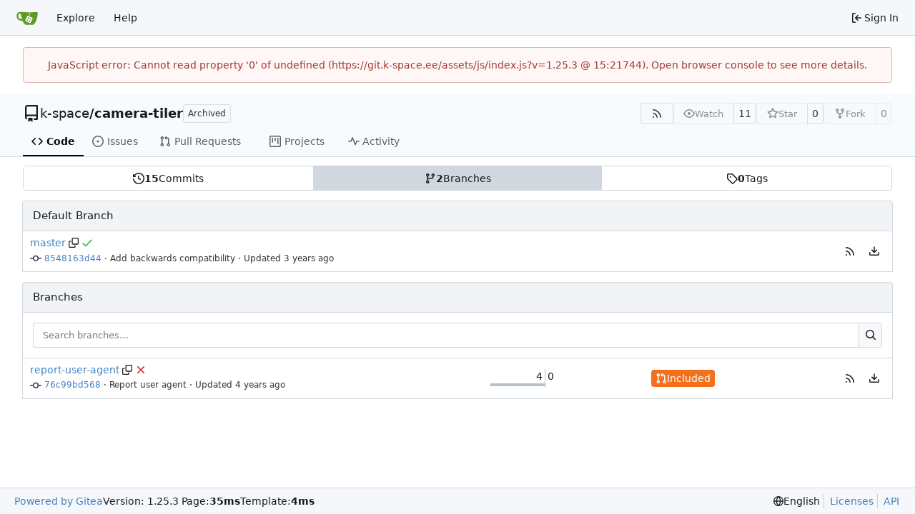

--- FILE ---
content_type: text/html; charset=utf-8
request_url: https://git.k-space.ee/k-space/camera-tiler/branches
body_size: 39482
content:
<!DOCTYPE html>
<html lang="en-US" data-theme="gitea-auto">
<head>
	<meta name="viewport" content="width=device-width, initial-scale=1">
	<title>Branches - camera-tiler - Gitea: Git with a cup of tea</title>
	<link rel="manifest" href="[data-uri]">
	<meta name="author" content="k-space">
	<meta name="description" content="camera-tiler">
	<meta name="keywords" content="go,git,self-hosted,gitea">
	<meta name="referrer" content="no-referrer">


	<link rel="alternate" type="application/atom+xml" title="" href="/k-space/camera-tiler.atom">
	<link rel="alternate" type="application/rss+xml" title="" href="/k-space/camera-tiler.rss">

	<link rel="icon" href="/assets/img/favicon.svg" type="image/svg+xml">
	<link rel="alternate icon" href="/assets/img/favicon.png" type="image/png">
	
	
		<meta property="og:title" content="camera-tiler">
		<meta property="og:url" content="https://git.k-space.ee/k-space/camera-tiler">
		
	
	<meta property="og:type" content="object">
	
		<meta property="og:image" content="https://git.k-space.ee/avatars/5c5780528b537c5612b5a3feea7ac84b">
	

<meta property="og:site_name" content="Gitea: Git with a cup of tea">

	<link rel="stylesheet" href="/assets/css/index.css?v=1.25.3">
<link rel="stylesheet" href="/assets/css/theme-gitea-auto.css?v=1.25.3">

	
<script>
	
	window.addEventListener('error', function(e) {window._globalHandlerErrors=window._globalHandlerErrors||[]; window._globalHandlerErrors.push(e);});
	window.addEventListener('unhandledrejection', function(e) {window._globalHandlerErrors=window._globalHandlerErrors||[]; window._globalHandlerErrors.push(e);});
	window.config = {
		appUrl: 'https:\/\/git.k-space.ee\/',
		appSubUrl: '',
		assetVersionEncoded: encodeURIComponent('1.25.3'), 
		assetUrlPrefix: '\/assets',
		runModeIsProd:  true ,
		customEmojis: {"codeberg":":codeberg:","git":":git:","gitea":":gitea:","github":":github:","gitlab":":gitlab:","gogs":":gogs:"},
		csrfToken: 'YPYRMbidVFLmepdMLZ-0NKpX1dw6MTc2ODk4NTQ2MjMxMTE3MTE3Mw',
		pageData: {},
		notificationSettings: {"EventSourceUpdateTime":10000,"MaxTimeout":60000,"MinTimeout":10000,"TimeoutStep":10000}, 
		enableTimeTracking:  true ,
		
		mermaidMaxSourceCharacters:  50000 ,
		
		i18n: {
			copy_success: "Copied!",
			copy_error: "Copy failed",
			error_occurred: "An error occurred",
			remove_label_str: "Remove item \"%s\"",
			modal_confirm: "Confirm",
			modal_cancel: "Cancel",
			more_items: "More items",
		},
	};
	
	window.config.pageData = window.config.pageData || {};
</script>
<script src="/assets/js/index.js?v=1.25.3" onerror="alert('Failed to load asset files from ' + this.src + '. Please make sure the asset files can be accessed.')"></script>

	
</head>
<body hx-headers='{"x-csrf-token": "YPYRMbidVFLmepdMLZ-0NKpX1dw6MTc2ODk4NTQ2MjMxMTE3MTE3Mw"}' hx-swap="outerHTML" hx-ext="morph" hx-push-url="false">
	

	<div class="full height">
		<noscript>This website requires JavaScript.</noscript>

		

		
			<nav id="navbar" aria-label="Navigation Bar">
	<div class="navbar-left">
		
		<a class="item" id="navbar-logo" href="/" aria-label="Home">
			<img width="30" height="30" src="/assets/img/logo.svg" alt="Logo" aria-hidden="true">
		</a>

		
		<div class="ui secondary menu navbar-mobile-right only-mobile">
			

			<button class="item ui icon mini button tw-m-0" id="navbar-expand-toggle" aria-label="Navigation Menu"><svg viewBox="0 0 16 16" class="svg octicon-three-bars" aria-hidden="true" width="16" height="16"><path d="M1 2.75A.75.75 0 0 1 1.75 2h12.5a.75.75 0 0 1 0 1.5H1.75A.75.75 0 0 1 1 2.75m0 5A.75.75 0 0 1 1.75 7h12.5a.75.75 0 0 1 0 1.5H1.75A.75.75 0 0 1 1 7.75M1.75 12h12.5a.75.75 0 0 1 0 1.5H1.75a.75.75 0 0 1 0-1.5"/></svg></button>
		</div>

		
		
			<a class="item" href="/explore/repos">Explore</a>
		

		

		
			<a class="item" target="_blank" rel="noopener noreferrer" href="https://docs.gitea.com">Help</a>
		
	</div>

	
	<div class="navbar-right">
		
			
			<a class="item" rel="nofollow" href="/user/login?redirect_to=%2fk-space%2fcamera-tiler%2fbranches">
				<svg viewBox="0 0 16 16" class="svg octicon-sign-in" aria-hidden="true" width="16" height="16"><path d="M2 2.75C2 1.784 2.784 1 3.75 1h2.5a.75.75 0 0 1 0 1.5h-2.5a.25.25 0 0 0-.25.25v10.5c0 .138.112.25.25.25h2.5a.75.75 0 0 1 0 1.5h-2.5A1.75 1.75 0 0 1 2 13.25Zm6.56 4.5h5.69a.75.75 0 0 1 0 1.5H8.56l1.97 1.97a.749.749 0 0 1-.326 1.275.75.75 0 0 1-.734-.215L6.22 8.53a.75.75 0 0 1 0-1.06l3.25-3.25a.749.749 0 0 1 1.275.326.75.75 0 0 1-.215.734Z"/></svg>
				<span class="tw-ml-1">Sign In</span>
			</a>
		
	</div>

	
	
</nav>

		



<div role="main" aria-label="Branches" class="page-content ui repository branches">
	<div class="secondary-nav">

	<div class="ui container">
		<div class="repo-header">
			<div class="flex-item tw-items-center">
				<div class="flex-item-leading">
					

	<svg viewBox="0 0 16 16" class="svg octicon-repo" aria-hidden="true" width="24" height="24"><path d="M2 2.5A2.5 2.5 0 0 1 4.5 0h8.75a.75.75 0 0 1 .75.75v12.5a.75.75 0 0 1-.75.75h-2.5a.75.75 0 0 1 0-1.5h1.75v-2h-8a1 1 0 0 0-.714 1.7.75.75 0 1 1-1.072 1.05A2.5 2.5 0 0 1 2 11.5Zm10.5-1h-8a1 1 0 0 0-1 1v6.708A2.5 2.5 0 0 1 4.5 9h8ZM5 12.25a.25.25 0 0 1 .25-.25h3.5a.25.25 0 0 1 .25.25v3.25a.25.25 0 0 1-.4.2l-1.45-1.087a.25.25 0 0 0-.3 0L5.4 15.7a.25.25 0 0 1-.4-.2Z"/></svg>


				</div>
				<div class="flex-item-main">
					<div class="flex-item-title tw-text-18">
						<a class="muted tw-font-normal" href="/k-space">k-space</a>/<a class="muted" href="/k-space/camera-tiler">camera-tiler</a>
					</div>
				</div>
				<div class="flex-item-trailing">
					
						<span class="ui basic label not-mobile">Archived</span>
						<div class="repo-icon only-mobile" data-tooltip-content="Archived"><svg viewBox="0 0 16 16" class="svg octicon-archive" aria-hidden="true" width="18" height="18"><path d="M0 2.75C0 1.784.784 1 1.75 1h12.5c.966 0 1.75.784 1.75 1.75v1.5A1.75 1.75 0 0 1 14.25 6H1.75A1.75 1.75 0 0 1 0 4.25ZM1.75 7a.75.75 0 0 1 .75.75v5.5c0 .138.112.25.25.25h10.5a.25.25 0 0 0 .25-.25v-5.5a.75.75 0 0 1 1.5 0v5.5A1.75 1.75 0 0 1 13.25 15H2.75A1.75 1.75 0 0 1 1 13.25v-5.5A.75.75 0 0 1 1.75 7m0-4.5a.25.25 0 0 0-.25.25v1.5c0 .138.112.25.25.25h12.5a.25.25 0 0 0 .25-.25v-1.5a.25.25 0 0 0-.25-.25ZM6.25 8h3.5a.75.75 0 0 1 0 1.5h-3.5a.75.75 0 0 1 0-1.5"/></svg></div>
					
					
						
					
					
					
					
				</div>
			</div>
			
				<div class="flex-text-block tw-flex-wrap">
					
					
					
					<a class="ui compact small basic button" href="/k-space/camera-tiler.rss" data-tooltip-content="RSS Feed">
						<svg viewBox="0 0 16 16" class="svg octicon-rss" aria-hidden="true" width="16" height="16"><path d="M2.002 2.725a.75.75 0 0 1 .797-.699C8.79 2.42 13.58 7.21 13.974 13.201a.75.75 0 0 1-1.497.098 10.5 10.5 0 0 0-9.776-9.776.747.747 0 0 1-.7-.798ZM2.84 7.05h-.002a7 7 0 0 1 6.113 6.111.75.75 0 0 1-1.49.178 5.5 5.5 0 0 0-4.8-4.8.75.75 0 0 1 .179-1.489M2 13a1 1 0 1 1 2 0 1 1 0 0 1-2 0"/></svg>
					</a>
					
					<form class="flex-text-inline" hx-boost="true" hx-target="this" method="post" action="/k-space/camera-tiler/action/watch">
	<div class="ui labeled button" data-tooltip-content="Sign in to watch this repository.">
		
		
		<button type="submit" class="ui compact small basic button" disabled aria-label="Watch">
			<svg viewBox="0 0 16 16" class="svg octicon-eye" aria-hidden="true" width="16" height="16"><path d="M8 2c1.981 0 3.671.992 4.933 2.078 1.27 1.091 2.187 2.345 2.637 3.023a1.62 1.62 0 0 1 0 1.798c-.45.678-1.367 1.932-2.637 3.023C11.67 13.008 9.981 14 8 14s-3.671-.992-4.933-2.078C1.797 10.83.88 9.576.43 8.898a1.62 1.62 0 0 1 0-1.798c.45-.677 1.367-1.931 2.637-3.022C4.33 2.992 6.019 2 8 2M1.679 7.932a.12.12 0 0 0 0 .136c.411.622 1.241 1.75 2.366 2.717C5.176 11.758 6.527 12.5 8 12.5s2.825-.742 3.955-1.715c1.124-.967 1.954-2.096 2.366-2.717a.12.12 0 0 0 0-.136c-.412-.621-1.242-1.75-2.366-2.717C10.824 4.242 9.473 3.5 8 3.5s-2.825.742-3.955 1.715c-1.124.967-1.954 2.096-2.366 2.717M8 10a2 2 0 1 1-.001-3.999A2 2 0 0 1 8 10"/></svg>
			<span class="not-mobile" aria-hidden="true">Watch</span>
		</button>
		<a hx-boost="false" class="ui basic label" href="/k-space/camera-tiler/watchers">
			11
		</a>
	</div>
</form>

					
					<form class="flex-text-inline" hx-boost="true" hx-target="this" method="post" action="/k-space/camera-tiler/action/star">
	<div class="ui labeled button" data-tooltip-content="Sign in to star this repository.">
		
		
		<button type="submit" class="ui compact small basic button" disabled aria-label="Star">
			<svg viewBox="0 0 16 16" class="svg octicon-star" aria-hidden="true" width="16" height="16"><path d="M8 .25a.75.75 0 0 1 .673.418l1.882 3.815 4.21.612a.75.75 0 0 1 .416 1.279l-3.046 2.97.719 4.192a.751.751 0 0 1-1.088.791L8 12.347l-3.766 1.98a.75.75 0 0 1-1.088-.79l.72-4.194L.818 6.374a.75.75 0 0 1 .416-1.28l4.21-.611L7.327.668A.75.75 0 0 1 8 .25m0 2.445L6.615 5.5a.75.75 0 0 1-.564.41l-3.097.45 2.24 2.184a.75.75 0 0 1 .216.664l-.528 3.084 2.769-1.456a.75.75 0 0 1 .698 0l2.77 1.456-.53-3.084a.75.75 0 0 1 .216-.664l2.24-2.183-3.096-.45a.75.75 0 0 1-.564-.41z"/></svg>
			<span class="not-mobile" aria-hidden="true">Star</span>
		</button>
		<a hx-boost="false" class="ui basic label" href="/k-space/camera-tiler/stars">
			0
		</a>
	</div>
</form>

					
					
						<div class="ui labeled button
							
								disabled
							"
							
								data-tooltip-content="Sign in to fork this repository."
							
						>
							<a class="ui compact small basic button"
								
									
								
							>
								<svg viewBox="0 0 16 16" class="svg octicon-repo-forked" aria-hidden="true" width="16" height="16"><path d="M5 5.372v.878c0 .414.336.75.75.75h4.5a.75.75 0 0 0 .75-.75v-.878a2.25 2.25 0 1 1 1.5 0v.878a2.25 2.25 0 0 1-2.25 2.25h-1.5v2.128a2.251 2.251 0 1 1-1.5 0V8.5h-1.5A2.25 2.25 0 0 1 3.5 6.25v-.878a2.25 2.25 0 1 1 1.5 0M5 3.25a.75.75 0 1 0-1.5 0 .75.75 0 0 0 1.5 0m6.75.75a.75.75 0 1 0 0-1.5.75.75 0 0 0 0 1.5m-3 8.75a.75.75 0 1 0-1.5 0 .75.75 0 0 0 1.5 0"/></svg><span class="text not-mobile">Fork</span>
							</a>
							<a class="ui basic label" href="/k-space/camera-tiler/forks">
								0
							</a>
						</div>
						<div class="ui small modal" id="fork-repo-modal">
							<div class="header">
								You've already forked camera-tiler
							</div>
							<div class="content tw-text-left">
								<div class="ui list">
									
								</div>
								
							</div>
						</div>
					
				</div>
			
		</div>
		
		
		
	</div>

	<div class="ui container">
		<overflow-menu class="ui secondary pointing menu">
			
				<div class="overflow-menu-items">
					
					<a class="active item" href="/k-space/camera-tiler">
						<svg viewBox="0 0 16 16" class="svg octicon-code" aria-hidden="true" width="16" height="16"><path d="m11.28 3.22 4.25 4.25a.75.75 0 0 1 0 1.06l-4.25 4.25a.749.749 0 0 1-1.275-.326.75.75 0 0 1 .215-.734L13.94 8l-3.72-3.72a.749.749 0 0 1 .326-1.275.75.75 0 0 1 .734.215m-6.56 0a.75.75 0 0 1 1.042.018.75.75 0 0 1 .018 1.042L2.06 8l3.72 3.72a.749.749 0 0 1-.326 1.275.75.75 0 0 1-.734-.215L.47 8.53a.75.75 0 0 1 0-1.06Z"/></svg> Code
					</a>
					

					
						<a class="item" href="/k-space/camera-tiler/issues">
							<svg viewBox="0 0 16 16" class="svg octicon-issue-opened" aria-hidden="true" width="16" height="16"><path d="M8 9.5a1.5 1.5 0 1 0 0-3 1.5 1.5 0 0 0 0 3"/><path d="M8 0a8 8 0 1 1 0 16A8 8 0 0 1 8 0M1.5 8a6.5 6.5 0 1 0 13 0 6.5 6.5 0 0 0-13 0"/></svg> Issues
							
						</a>
					

					

					
						<a class="item" href="/k-space/camera-tiler/pulls">
							<svg viewBox="0 0 16 16" class="svg octicon-git-pull-request" aria-hidden="true" width="16" height="16"><path d="M1.5 3.25a2.25 2.25 0 1 1 3 2.122v5.256a2.251 2.251 0 1 1-1.5 0V5.372A2.25 2.25 0 0 1 1.5 3.25m5.677-.177L9.573.677A.25.25 0 0 1 10 .854V2.5h1A2.5 2.5 0 0 1 13.5 5v5.628a2.251 2.251 0 1 1-1.5 0V5a1 1 0 0 0-1-1h-1v1.646a.25.25 0 0 1-.427.177L7.177 3.427a.25.25 0 0 1 0-.354M3.75 2.5a.75.75 0 1 0 0 1.5.75.75 0 0 0 0-1.5m0 9.5a.75.75 0 1 0 0 1.5.75.75 0 0 0 0-1.5m8.25.75a.75.75 0 1 0 1.5 0 .75.75 0 0 0-1.5 0"/></svg> Pull Requests
							
						</a>
					

					

					

					
					
						<a href="/k-space/camera-tiler/projects" class="item">
							<svg viewBox="0 0 16 16" class="svg octicon-project" aria-hidden="true" width="16" height="16"><path d="M1.75 0h12.5C15.216 0 16 .784 16 1.75v12.5A1.75 1.75 0 0 1 14.25 16H1.75A1.75 1.75 0 0 1 0 14.25V1.75C0 .784.784 0 1.75 0M1.5 1.75v12.5c0 .138.112.25.25.25h12.5a.25.25 0 0 0 .25-.25V1.75a.25.25 0 0 0-.25-.25H1.75a.25.25 0 0 0-.25.25M11.75 3a.75.75 0 0 1 .75.75v7.5a.75.75 0 0 1-1.5 0v-7.5a.75.75 0 0 1 .75-.75m-8.25.75a.75.75 0 0 1 1.5 0v5.5a.75.75 0 0 1-1.5 0ZM8 3a.75.75 0 0 1 .75.75v3.5a.75.75 0 0 1-1.5 0v-3.5A.75.75 0 0 1 8 3"/></svg> Projects
							
						</a>
					

					

					

					

					
						<a class="item" href="/k-space/camera-tiler/activity">
							<svg viewBox="0 0 16 16" class="svg octicon-pulse" aria-hidden="true" width="16" height="16"><path d="M6 2c.306 0 .582.187.696.471L10 10.731l1.304-3.26A.75.75 0 0 1 12 7h3.25a.75.75 0 0 1 0 1.5h-2.742l-1.812 4.528a.751.751 0 0 1-1.392 0L6 4.77 4.696 8.03A.75.75 0 0 1 4 8.5H.75a.75.75 0 0 1 0-1.5h2.742l1.812-4.529A.75.75 0 0 1 6 2"/></svg> Activity
						</a>
					

					

					
				</div>
			
		</overflow-menu>
	</div>
	<div class="ui tabs divider"></div>
</div>

	<div class="ui container">
		
		
<div class="ui segments repository-summary tw-my-0">
	<div class="ui segment sub-menu repository-menu">
		
			<a class="item muted " href="/k-space/camera-tiler/commits/branch/master">
				<svg viewBox="0 0 16 16" class="svg octicon-history" aria-hidden="true" width="16" height="16"><path d="m.427 1.927 1.215 1.215a8.002 8.002 0 1 1-1.6 5.685.75.75 0 1 1 1.493-.154 6.5 6.5 0 1 0 1.18-4.458l1.358 1.358A.25.25 0 0 1 3.896 6H.25A.25.25 0 0 1 0 5.75V2.104a.25.25 0 0 1 .427-.177M7.75 4a.75.75 0 0 1 .75.75v2.992l2.028.812a.75.75 0 0 1-.557 1.392l-2.5-1A.75.75 0 0 1 7 8.25v-3.5A.75.75 0 0 1 7.75 4"/></svg> <b>15</b> Commits
			</a>
			<a class="item muted active" href="/k-space/camera-tiler/branches">
				<svg viewBox="0 0 16 16" class="svg octicon-git-branch" aria-hidden="true" width="16" height="16"><path d="M9.5 3.25a2.25 2.25 0 1 1 3 2.122V6A2.5 2.5 0 0 1 10 8.5H6a1 1 0 0 0-1 1v1.128a2.251 2.251 0 1 1-1.5 0V5.372a2.25 2.25 0 1 1 1.5 0v1.836A2.5 2.5 0 0 1 6 7h4a1 1 0 0 0 1-1v-.628A2.25 2.25 0 0 1 9.5 3.25m-6 0a.75.75 0 1 0 1.5 0 .75.75 0 0 0-1.5 0m8.25-.75a.75.75 0 1 0 0 1.5.75.75 0 0 0 0-1.5M4.25 12a.75.75 0 1 0 0 1.5.75.75 0 0 0 0-1.5"/></svg> <b>2</b> Branches
			</a>
			
				<a class="item muted " href="/k-space/camera-tiler/tags">
					<svg viewBox="0 0 16 16" class="svg octicon-tag" aria-hidden="true" width="16" height="16"><path d="M1 7.775V2.75C1 1.784 1.784 1 2.75 1h5.025c.464 0 .91.184 1.238.513l6.25 6.25a1.75 1.75 0 0 1 0 2.474l-5.026 5.026a1.75 1.75 0 0 1-2.474 0l-6.25-6.25A1.75 1.75 0 0 1 1 7.775m1.5 0c0 .066.026.13.073.177l6.25 6.25a.25.25 0 0 0 .354 0l5.025-5.025a.25.25 0 0 0 0-.354l-6.25-6.25a.25.25 0 0 0-.177-.073H2.75a.25.25 0 0 0-.25.25ZM6 5a1 1 0 1 1 0 2 1 1 0 0 1 0-2"/></svg> <b>0</b> Tags
				</a>
			
		
	</div>
</div>


		
			<h4 class="ui top attached header">
				Default Branch
				
			</h4>

			<div class="ui attached table segment">
				<table class="ui very basic striped fixed table single line">
					<tbody>
						<tr>
							<td>
								<div class="flex-text-block">
									<a class="gt-ellipsis branch-name" href="/k-space/camera-tiler/src/branch/master">master</a>
									
									<button class="btn interact-fg tw-px-1" data-clipboard-text="master" data-tooltip-content="Copy branch name"><svg viewBox="0 0 16 16" class="svg octicon-copy" aria-hidden="true" width="14" height="14"><path d="M0 6.75C0 5.784.784 5 1.75 5h1.5a.75.75 0 0 1 0 1.5h-1.5a.25.25 0 0 0-.25.25v7.5c0 .138.112.25.25.25h7.5a.25.25 0 0 0 .25-.25v-1.5a.75.75 0 0 1 1.5 0v1.5A1.75 1.75 0 0 1 9.25 16h-7.5A1.75 1.75 0 0 1 0 14.25Z"/><path d="M5 1.75C5 .784 5.784 0 6.75 0h7.5C15.216 0 16 .784 16 1.75v7.5A1.75 1.75 0 0 1 14.25 11h-7.5A1.75 1.75 0 0 1 5 9.25Zm1.75-.25a.25.25 0 0 0-.25.25v7.5c0 .138.112.25.25.25h7.5a.25.25 0 0 0 .25-.25v-7.5a.25.25 0 0 0-.25-.25Z"/></svg></button>
									
	
		<a class="flex-text-inline tw-no-underline " data-global-init="initCommitStatuses" href="https://drone.k-space.ee/k-space/camera-tiler/14">
			


	<svg viewBox="0 0 16 16" class="commit-status icon text green svg octicon-check" aria-hidden="true" width="18" height="18"><path d="M13.78 4.22a.75.75 0 0 1 0 1.06l-7.25 7.25a.75.75 0 0 1-1.06 0L2.22 9.28a.75.75 0 0 1 .018-1.042.75.75 0 0 1 1.042-.018L6 10.94l6.72-6.72a.75.75 0 0 1 1.06 0"/></svg>






		</a>
	
	<div class="tippy-target">
		


<div class="commit-status-panel">
	<div class="ui top attached header commit-status-header">
		
			All checks were successful
		

		
	</div>

	<div class="commit-status-list">
		
			<div class="commit-status-item">
				


	<svg viewBox="0 0 16 16" class="commit-status icon text green svg octicon-check" aria-hidden="true" width="18" height="18"><path d="M13.78 4.22a.75.75 0 0 1 0 1.06l-7.25 7.25a.75.75 0 0 1-1.06 0L2.22 9.28a.75.75 0 0 1 .018-1.042.75.75 0 0 1 1.042-.018L6 10.94l6.72-6.72a.75.75 0 0 1 1.06 0"/></svg>






				<div class="status-context gt-ellipsis">continuous-integration/drone <span class="text light-2">Build is passing</span></div>
				<div class="ui status-details">
					
					<span><a href="https://drone.k-space.ee/k-space/camera-tiler/14">Details</a></span>
				</div>
			</div>
		
		
	</div>
</div>


	</div>


								</div>
								<p class="info tw-flex tw-items-center tw-my-1"><svg viewBox="0 0 16 16" class="tw-mr-1 svg octicon-git-commit" aria-hidden="true" width="16" height="16"><path d="M11.93 8.5a4.002 4.002 0 0 1-7.86 0H.75a.75.75 0 0 1 0-1.5h3.32a4.002 4.002 0 0 1 7.86 0h3.32a.75.75 0 0 1 0 1.5Zm-1.43-.75a2.5 2.5 0 1 0-5 0 2.5 2.5 0 0 0 5 0"/></svg><a href="/k-space/camera-tiler/commit/8548163d44821524ac0c19d261915d446bf3f15e">8548163d44</a> · <span class="commit-message">Add backwards compatibility</span> · Updated <relative-time prefix="" tense="past" datetime="2023-01-25T07:41:35Z" data-tooltip-content data-tooltip-interactive="true">2023-01-25 07:41:35 +00:00</relative-time></p>
							</td>
							
							<td class="tw-text-right tw-overflow-visible">
								
								
									<a role="button" class="btn interact-bg tw-p-2" href="/k-space/camera-tiler/rss/branch/master" data-tooltip-content="RSS Feed"><svg viewBox="0 0 16 16" class="svg octicon-rss" aria-hidden="true" width="16" height="16"><path d="M2.002 2.725a.75.75 0 0 1 .797-.699C8.79 2.42 13.58 7.21 13.974 13.201a.75.75 0 0 1-1.497.098 10.5 10.5 0 0 0-9.776-9.776.747.747 0 0 1-.7-.798ZM2.84 7.05h-.002a7 7 0 0 1 6.113 6.111.75.75 0 0 1-1.49.178 5.5 5.5 0 0 0-4.8-4.8.75.75 0 0 1 .179-1.489M2 13a1 1 0 1 1 2 0 1 1 0 0 1-2 0"/></svg></a>
								
								
									<div class="ui dropdown btn interact-bg tw-p-2" data-tooltip-content="Download Branch &#34;master&#34;">
										<svg viewBox="0 0 16 16" class="svg octicon-download" aria-hidden="true" width="16" height="16"><path d="M2.75 14A1.75 1.75 0 0 1 1 12.25v-2.5a.75.75 0 0 1 1.5 0v2.5c0 .138.112.25.25.25h10.5a.25.25 0 0 0 .25-.25v-2.5a.75.75 0 0 1 1.5 0v2.5A1.75 1.75 0 0 1 13.25 14Z"/><path d="M7.25 7.689V2a.75.75 0 0 1 1.5 0v5.689l1.97-1.969a.749.749 0 1 1 1.06 1.06l-3.25 3.25a.75.75 0 0 1-1.06 0L4.22 6.78a.749.749 0 1 1 1.06-1.06z"/></svg>
										<div class="menu">
											<a class="item archive-link" href="/k-space/camera-tiler/archive/master.zip" rel="nofollow"><svg viewBox="0 0 16 16" class="svg octicon-file-zip" aria-hidden="true" width="16" height="16"><path d="M3.5 1.75v11.5c0 .09.048.173.126.217a.75.75 0 0 1-.752 1.298A1.75 1.75 0 0 1 2 13.25V1.75C2 .784 2.784 0 3.75 0h5.586c.464 0 .909.185 1.237.513l2.914 2.914c.329.328.513.773.513 1.237v8.586A1.75 1.75 0 0 1 12.25 15h-.5a.75.75 0 0 1 0-1.5h.5a.25.25 0 0 0 .25-.25V4.664a.25.25 0 0 0-.073-.177L9.513 1.573a.25.25 0 0 0-.177-.073H7.25a.75.75 0 0 1 0 1.5h-.5a.75.75 0 0 1 0-1.5h-3a.25.25 0 0 0-.25.25m3.75 8.75h.5c.966 0 1.75.784 1.75 1.75v3a.75.75 0 0 1-.75.75h-2.5a.75.75 0 0 1-.75-.75v-3c0-.966.784-1.75 1.75-1.75M6 5.25a.75.75 0 0 1 .75-.75h.5a.75.75 0 0 1 0 1.5h-.5A.75.75 0 0 1 6 5.25m.75 2.25h.5a.75.75 0 0 1 0 1.5h-.5a.75.75 0 0 1 0-1.5M8 6.75A.75.75 0 0 1 8.75 6h.5a.75.75 0 0 1 0 1.5h-.5A.75.75 0 0 1 8 6.75M8.75 3h.5a.75.75 0 0 1 0 1.5h-.5a.75.75 0 0 1 0-1.5M8 9.75A.75.75 0 0 1 8.75 9h.5a.75.75 0 0 1 0 1.5h-.5A.75.75 0 0 1 8 9.75m-1 2.5v2.25h1v-2.25a.25.25 0 0 0-.25-.25h-.5a.25.25 0 0 0-.25.25"/></svg>&nbsp;ZIP</a>
											<a class="item archive-link" href="/k-space/camera-tiler/archive/master.tar.gz" rel="nofollow"><svg viewBox="0 0 16 16" class="svg octicon-file-zip" aria-hidden="true" width="16" height="16"><path d="M3.5 1.75v11.5c0 .09.048.173.126.217a.75.75 0 0 1-.752 1.298A1.75 1.75 0 0 1 2 13.25V1.75C2 .784 2.784 0 3.75 0h5.586c.464 0 .909.185 1.237.513l2.914 2.914c.329.328.513.773.513 1.237v8.586A1.75 1.75 0 0 1 12.25 15h-.5a.75.75 0 0 1 0-1.5h.5a.25.25 0 0 0 .25-.25V4.664a.25.25 0 0 0-.073-.177L9.513 1.573a.25.25 0 0 0-.177-.073H7.25a.75.75 0 0 1 0 1.5h-.5a.75.75 0 0 1 0-1.5h-3a.25.25 0 0 0-.25.25m3.75 8.75h.5c.966 0 1.75.784 1.75 1.75v3a.75.75 0 0 1-.75.75h-2.5a.75.75 0 0 1-.75-.75v-3c0-.966.784-1.75 1.75-1.75M6 5.25a.75.75 0 0 1 .75-.75h.5a.75.75 0 0 1 0 1.5h-.5A.75.75 0 0 1 6 5.25m.75 2.25h.5a.75.75 0 0 1 0 1.5h-.5a.75.75 0 0 1 0-1.5M8 6.75A.75.75 0 0 1 8.75 6h.5a.75.75 0 0 1 0 1.5h-.5A.75.75 0 0 1 8 6.75M8.75 3h.5a.75.75 0 0 1 0 1.5h-.5a.75.75 0 0 1 0-1.5M8 9.75A.75.75 0 0 1 8.75 9h.5a.75.75 0 0 1 0 1.5h-.5A.75.75 0 0 1 8 9.75m-1 2.5v2.25h1v-2.25a.25.25 0 0 0-.25-.25h-.5a.25.25 0 0 0-.25.25"/></svg>&nbsp;TAR.GZ</a>
										</div>
									</div>
								
								
							</td>
						</tr>
					</tbody>
				</table>
			</div>
		

		<h4 class="ui top attached header tw-flex tw-items-center tw-justify-between">
			<div class="tw-flex tw-items-center">
				Branches
			</div>
		</h4>

		<div class="ui attached segment">
			<form class="ignore-dirty" method="get">
				
<div class="ui small fluid action input">
	


<input type="search" name="q" maxlength="255" spellcheck="false" placeholder="Search branches…">

	
	

<button class="ui small icon button" aria-label="Search…" ><svg viewBox="0 0 16 16" class="svg octicon-search" aria-hidden="true" width="16" height="16"><path d="M10.68 11.74a6 6 0 0 1-7.922-8.982 6 6 0 0 1 8.982 7.922l3.04 3.04a.749.749 0 0 1-.326 1.275.75.75 0 0 1-.734-.215ZM11.5 7a4.499 4.499 0 1 0-8.997 0A4.499 4.499 0 0 0 11.5 7"/></svg></button>

</div>

			</form>
		</div>

		<div class="ui attached table segment">
			<table class="ui very basic striped fixed table single line">
				<tbody>
					
						<tr>
							<td class="eight wide">
							
								<div class="flex-text-block">
									<a class="gt-ellipsis branch-name" href="/k-space/camera-tiler/src/branch/report-user-agent">report-user-agent</a>
									
									<button class="btn interact-fg tw-px-1" data-clipboard-text="report-user-agent" data-tooltip-content="Copy branch name"><svg viewBox="0 0 16 16" class="svg octicon-copy" aria-hidden="true" width="14" height="14"><path d="M0 6.75C0 5.784.784 5 1.75 5h1.5a.75.75 0 0 1 0 1.5h-1.5a.25.25 0 0 0-.25.25v7.5c0 .138.112.25.25.25h7.5a.25.25 0 0 0 .25-.25v-1.5a.75.75 0 0 1 1.5 0v1.5A1.75 1.75 0 0 1 9.25 16h-7.5A1.75 1.75 0 0 1 0 14.25Z"/><path d="M5 1.75C5 .784 5.784 0 6.75 0h7.5C15.216 0 16 .784 16 1.75v7.5A1.75 1.75 0 0 1 14.25 11h-7.5A1.75 1.75 0 0 1 5 9.25Zm1.75-.25a.25.25 0 0 0-.25.25v7.5c0 .138.112.25.25.25h7.5a.25.25 0 0 0 .25-.25v-7.5a.25.25 0 0 0-.25-.25Z"/></svg></button>
									
	
		<a class="flex-text-inline tw-no-underline " data-global-init="initCommitStatuses" href="https://drone.k-space.ee/k-space/camera-tiler/2">
			




	<svg viewBox="0 0 16 16" class="commit-status icon text red svg octicon-x" aria-hidden="true" width="18" height="18"><path d="M3.72 3.72a.75.75 0 0 1 1.06 0L8 6.94l3.22-3.22a.749.749 0 0 1 1.275.326.75.75 0 0 1-.215.734L9.06 8l3.22 3.22a.749.749 0 0 1-.326 1.275.75.75 0 0 1-.734-.215L8 9.06l-3.22 3.22a.75.75 0 0 1-1.042-.018.75.75 0 0 1-.018-1.042L6.94 8 3.72 4.78a.75.75 0 0 1 0-1.06"/></svg>




		</a>
	
	<div class="tippy-target">
		


<div class="commit-status-panel">
	<div class="ui top attached header commit-status-header">
		
			Some checks failed
		

		
	</div>

	<div class="commit-status-list">
		
			<div class="commit-status-item">
				




	<svg viewBox="0 0 16 16" class="commit-status icon text red svg octicon-x" aria-hidden="true" width="18" height="18"><path d="M3.72 3.72a.75.75 0 0 1 1.06 0L8 6.94l3.22-3.22a.749.749 0 0 1 1.275.326.75.75 0 0 1-.215.734L9.06 8l3.22 3.22a.749.749 0 0 1-.326 1.275.75.75 0 0 1-.734-.215L8 9.06l-3.22 3.22a.75.75 0 0 1-1.042-.018.75.75 0 0 1-.018-1.042L6.94 8 3.72 4.78a.75.75 0 0 1 0-1.06"/></svg>




				<div class="status-context gt-ellipsis">continuous-integration/drone <span class="text light-2">Build is failing</span></div>
				<div class="ui status-details">
					
					<span><a href="https://drone.k-space.ee/k-space/camera-tiler/2">Details</a></span>
				</div>
			</div>
		
		
	</div>
</div>


	</div>


								</div>
								<p class="info tw-flex tw-items-center tw-my-1"><svg viewBox="0 0 16 16" class="tw-mr-1 svg octicon-git-commit" aria-hidden="true" width="16" height="16"><path d="M11.93 8.5a4.002 4.002 0 0 1-7.86 0H.75a.75.75 0 0 1 0-1.5h3.32a4.002 4.002 0 0 1 7.86 0h3.32a.75.75 0 0 1 0 1.5Zm-1.43-.75a2.5 2.5 0 1 0-5 0 2.5 2.5 0 0 0 5 0"/></svg><a href="/k-space/camera-tiler/commit/76c99bd568115d155e03dcc795aa78767bc3cbdd">76c99bd568</a> · <span class="commit-message">Report user agent</span> · Updated <relative-time prefix="" tense="past" datetime="2022-09-04T06:02:26Z" data-tooltip-content data-tooltip-interactive="true">2022-09-04 06:02:26 +00:00</relative-time></p>
							
							</td>
							<td class="two wide ui">
							
								
								
									
								
								<div class="commit-divergence" data-tooltip-content="Commit divergence: 4 behind and 0 ahead of master">
									<div class="bar-group">
										<div class="count count-behind">4</div>
										
										<div class="bar bar-behind" style="width: 100%"></div>
									</div>
									<div class="bar-group">
										<div class="count count-ahead">0</div>
										<div class="bar bar-ahead" style="width: 0%"></div>
									</div>
								</div>
							
							</td>
							<td class="two wide tw-text-right">
								
									
										<span class="ui orange large label" data-tooltip-content="This branch is part of the default branch">
											<svg viewBox="0 0 16 16" class="svg octicon-git-pull-request" aria-hidden="true" width="16" height="16"><path d="M1.5 3.25a2.25 2.25 0 1 1 3 2.122v5.256a2.251 2.251 0 1 1-1.5 0V5.372A2.25 2.25 0 0 1 1.5 3.25m5.677-.177L9.573.677A.25.25 0 0 1 10 .854V2.5h1A2.5 2.5 0 0 1 13.5 5v5.628a2.251 2.251 0 1 1-1.5 0V5a1 1 0 0 0-1-1h-1v1.646a.25.25 0 0 1-.427.177L7.177 3.427a.25.25 0 0 1 0-.354M3.75 2.5a.75.75 0 1 0 0 1.5.75.75 0 0 0 0-1.5m0 9.5a.75.75 0 1 0 0 1.5.75.75 0 0 0 0-1.5m8.25.75a.75.75 0 1 0 1.5 0 .75.75 0 0 0-1.5 0"/></svg> Included
										</span>
									
								
							</td>
							
							<td class="three wide tw-text-right tw-overflow-visible">
								
								
									<a role="button" class="btn interact-bg tw-p-2" href="/k-space/camera-tiler/rss/branch/report-user-agent" data-tooltip-content="RSS Feed"><svg viewBox="0 0 16 16" class="svg octicon-rss" aria-hidden="true" width="16" height="16"><path d="M2.002 2.725a.75.75 0 0 1 .797-.699C8.79 2.42 13.58 7.21 13.974 13.201a.75.75 0 0 1-1.497.098 10.5 10.5 0 0 0-9.776-9.776.747.747 0 0 1-.7-.798ZM2.84 7.05h-.002a7 7 0 0 1 6.113 6.111.75.75 0 0 1-1.49.178 5.5 5.5 0 0 0-4.8-4.8.75.75 0 0 1 .179-1.489M2 13a1 1 0 1 1 2 0 1 1 0 0 1-2 0"/></svg></a>
								
								
									<div class="ui dropdown btn interact-bg tw-p-2" data-tooltip-content="Download Branch &#34;report-user-agent&#34;">
										<svg viewBox="0 0 16 16" class="svg octicon-download" aria-hidden="true" width="16" height="16"><path d="M2.75 14A1.75 1.75 0 0 1 1 12.25v-2.5a.75.75 0 0 1 1.5 0v2.5c0 .138.112.25.25.25h10.5a.25.25 0 0 0 .25-.25v-2.5a.75.75 0 0 1 1.5 0v2.5A1.75 1.75 0 0 1 13.25 14Z"/><path d="M7.25 7.689V2a.75.75 0 0 1 1.5 0v5.689l1.97-1.969a.749.749 0 1 1 1.06 1.06l-3.25 3.25a.75.75 0 0 1-1.06 0L4.22 6.78a.749.749 0 1 1 1.06-1.06z"/></svg>
										<div class="menu">
											<a class="item archive-link" href="/k-space/camera-tiler/archive/report-user-agent.zip" rel="nofollow"><svg viewBox="0 0 16 16" class="svg octicon-file-zip" aria-hidden="true" width="16" height="16"><path d="M3.5 1.75v11.5c0 .09.048.173.126.217a.75.75 0 0 1-.752 1.298A1.75 1.75 0 0 1 2 13.25V1.75C2 .784 2.784 0 3.75 0h5.586c.464 0 .909.185 1.237.513l2.914 2.914c.329.328.513.773.513 1.237v8.586A1.75 1.75 0 0 1 12.25 15h-.5a.75.75 0 0 1 0-1.5h.5a.25.25 0 0 0 .25-.25V4.664a.25.25 0 0 0-.073-.177L9.513 1.573a.25.25 0 0 0-.177-.073H7.25a.75.75 0 0 1 0 1.5h-.5a.75.75 0 0 1 0-1.5h-3a.25.25 0 0 0-.25.25m3.75 8.75h.5c.966 0 1.75.784 1.75 1.75v3a.75.75 0 0 1-.75.75h-2.5a.75.75 0 0 1-.75-.75v-3c0-.966.784-1.75 1.75-1.75M6 5.25a.75.75 0 0 1 .75-.75h.5a.75.75 0 0 1 0 1.5h-.5A.75.75 0 0 1 6 5.25m.75 2.25h.5a.75.75 0 0 1 0 1.5h-.5a.75.75 0 0 1 0-1.5M8 6.75A.75.75 0 0 1 8.75 6h.5a.75.75 0 0 1 0 1.5h-.5A.75.75 0 0 1 8 6.75M8.75 3h.5a.75.75 0 0 1 0 1.5h-.5a.75.75 0 0 1 0-1.5M8 9.75A.75.75 0 0 1 8.75 9h.5a.75.75 0 0 1 0 1.5h-.5A.75.75 0 0 1 8 9.75m-1 2.5v2.25h1v-2.25a.25.25 0 0 0-.25-.25h-.5a.25.25 0 0 0-.25.25"/></svg>&nbsp;ZIP</a>
											<a class="item archive-link" href="/k-space/camera-tiler/archive/report-user-agent.tar.gz" rel="nofollow"><svg viewBox="0 0 16 16" class="svg octicon-file-zip" aria-hidden="true" width="16" height="16"><path d="M3.5 1.75v11.5c0 .09.048.173.126.217a.75.75 0 0 1-.752 1.298A1.75 1.75 0 0 1 2 13.25V1.75C2 .784 2.784 0 3.75 0h5.586c.464 0 .909.185 1.237.513l2.914 2.914c.329.328.513.773.513 1.237v8.586A1.75 1.75 0 0 1 12.25 15h-.5a.75.75 0 0 1 0-1.5h.5a.25.25 0 0 0 .25-.25V4.664a.25.25 0 0 0-.073-.177L9.513 1.573a.25.25 0 0 0-.177-.073H7.25a.75.75 0 0 1 0 1.5h-.5a.75.75 0 0 1 0-1.5h-3a.25.25 0 0 0-.25.25m3.75 8.75h.5c.966 0 1.75.784 1.75 1.75v3a.75.75 0 0 1-.75.75h-2.5a.75.75 0 0 1-.75-.75v-3c0-.966.784-1.75 1.75-1.75M6 5.25a.75.75 0 0 1 .75-.75h.5a.75.75 0 0 1 0 1.5h-.5A.75.75 0 0 1 6 5.25m.75 2.25h.5a.75.75 0 0 1 0 1.5h-.5a.75.75 0 0 1 0-1.5M8 6.75A.75.75 0 0 1 8.75 6h.5a.75.75 0 0 1 0 1.5h-.5A.75.75 0 0 1 8 6.75M8.75 3h.5a.75.75 0 0 1 0 1.5h-.5a.75.75 0 0 1 0-1.5M8 9.75A.75.75 0 0 1 8.75 9h.5a.75.75 0 0 1 0 1.5h-.5A.75.75 0 0 1 8 9.75m-1 2.5v2.25h1v-2.25a.25.25 0 0 0-.25-.25h-.5a.25.25 0 0 0-.25.25"/></svg>&nbsp;TAR.GZ</a>
										</div>
									</div>
								
								
								
							</td>
						</tr>
					
				</tbody>
			</table>
		</div>
		



	


	</div>
</div>

<div class="ui g-modal-confirm delete modal">
	<div class="header">
		<svg viewBox="0 0 16 16" class="svg octicon-trash" aria-hidden="true" width="16" height="16"><path d="M11 1.75V3h2.25a.75.75 0 0 1 0 1.5H2.75a.75.75 0 0 1 0-1.5H5V1.75C5 .784 5.784 0 6.75 0h2.5C10.216 0 11 .784 11 1.75M4.496 6.675l.66 6.6a.25.25 0 0 0 .249.225h5.19a.25.25 0 0 0 .249-.225l.66-6.6a.75.75 0 0 1 1.492.149l-.66 6.6A1.75 1.75 0 0 1 10.595 15h-5.19a1.75 1.75 0 0 1-1.741-1.575l-.66-6.6a.75.75 0 1 1 1.492-.15M6.5 1.75V3h3V1.75a.25.25 0 0 0-.25-.25h-2.5a.25.25 0 0 0-.25.25"/></svg>
		Delete Branch <span class="name"></span>
	</div>
	<div class="content">
		<p>Deleting a branch is permanent. Although the deleted branch may continue to exist for a short time before it actually gets removed, it CANNOT be undone in most cases. Continue?</p>
	</div>
	
<div class="actions">
	
		
		
		
		
		
		<button class="ui cancel button"><svg viewBox="0 0 16 16" class="svg octicon-x" aria-hidden="true" width="16" height="16"><path d="M3.72 3.72a.75.75 0 0 1 1.06 0L8 6.94l3.22-3.22a.749.749 0 0 1 1.275.326.75.75 0 0 1-.215.734L9.06 8l3.22 3.22a.749.749 0 0 1-.326 1.275.75.75 0 0 1-.734-.215L8 9.06l-3.22 3.22a.75.75 0 0 1-1.042-.018.75.75 0 0 1-.018-1.042L6.94 8 3.72 4.78a.75.75 0 0 1 0-1.06"/></svg> No</button>
		<button class="ui primary ok button"><svg viewBox="0 0 16 16" class="svg octicon-check" aria-hidden="true" width="16" height="16"><path d="M13.78 4.22a.75.75 0 0 1 0 1.06l-7.25 7.25a.75.75 0 0 1-1.06 0L2.22 9.28a.75.75 0 0 1 .018-1.042.75.75 0 0 1 1.042-.018L6 10.94l6.72-6.72a.75.75 0 0 1 1.06 0"/></svg> Yes</button>
	
</div>

</div>

<div class="ui mini modal" id="create-branch-modal">
	<div class="header">
		Create new branch
	</div>

	<form class="ui form" id="create-branch-form" action="" data-base-action="/k-space/camera-tiler/branches/_new/branch/" method="post">
		<div class="content">
			<input type="hidden" name="_csrf" value="YPYRMbidVFLmepdMLZ-0NKpX1dw6MTc2ODk4NTQ2MjMxMTE3MTE3Mw">
			<div class="field">
				Create branch from branch:
				<span id="modal-create-branch-from-span"></span>
			</div>
			<div class="required field">
				<label for="new_branch_name">Branch Name</label>
				<input id="new_branch_name" name="new_branch_name" required>
			</div>
		</div>
		
<div class="actions">
	
		
		
		
			
			
		
		
		
		<button class="ui cancel button"><svg viewBox="0 0 16 16" class="svg octicon-x" aria-hidden="true" width="16" height="16"><path d="M3.72 3.72a.75.75 0 0 1 1.06 0L8 6.94l3.22-3.22a.749.749 0 0 1 1.275.326.75.75 0 0 1-.215.734L9.06 8l3.22 3.22a.749.749 0 0 1-.326 1.275.75.75 0 0 1-.734-.215L8 9.06l-3.22 3.22a.75.75 0 0 1-1.042-.018.75.75 0 0 1-.018-1.042L6.94 8 3.72 4.78a.75.75 0 0 1 0-1.06"/></svg> Cancel</button>
		<button class="ui primary ok button"><svg viewBox="0 0 16 16" class="svg octicon-check" aria-hidden="true" width="16" height="16"><path d="M13.78 4.22a.75.75 0 0 1 0 1.06l-7.25 7.25a.75.75 0 0 1-1.06 0L2.22 9.28a.75.75 0 0 1 .018-1.042.75.75 0 0 1 1.042-.018L6 10.94l6.72-6.72a.75.75 0 0 1 1.06 0"/></svg> Confirm</button>
	
</div>

	</form>
</div>

<div class="ui mini modal" id="rename-branch-modal">
	<div class="header">
		Rename branch
	</div>
	<form class="ui form" action="/k-space/camera-tiler/branches/rename" method="post">
		<div class="content">
			<input type="hidden" name="_csrf" value="YPYRMbidVFLmepdMLZ-0NKpX1dw6MTc2ODk4NTQ2MjMxMTE3MTE3Mw">
			<div class="field default-branch-warning">
				<span class="text red">You are renaming the default branch.</span>
			</div>
			<div class="field">
				<span class="text" data-rename-branch-to="Rename &#34;%s&#34; to:"></span>
			</div>
			<input name="from" type="hidden" required>
			<div class="required field">
				<input name="to" required>
			</div>
		</div>
		
<div class="actions">
	
		
		
		
			
			
		
		
		
		<button class="ui cancel button"><svg viewBox="0 0 16 16" class="svg octicon-x" aria-hidden="true" width="16" height="16"><path d="M3.72 3.72a.75.75 0 0 1 1.06 0L8 6.94l3.22-3.22a.749.749 0 0 1 1.275.326.75.75 0 0 1-.215.734L9.06 8l3.22 3.22a.749.749 0 0 1-.326 1.275.75.75 0 0 1-.734-.215L8 9.06l-3.22 3.22a.75.75 0 0 1-1.042-.018.75.75 0 0 1-.018-1.042L6.94 8 3.72 4.78a.75.75 0 0 1 0-1.06"/></svg> Cancel</button>
		<button class="ui primary ok button"><svg viewBox="0 0 16 16" class="svg octicon-check" aria-hidden="true" width="16" height="16"><path d="M13.78 4.22a.75.75 0 0 1 0 1.06l-7.25 7.25a.75.75 0 0 1-1.06 0L2.22 9.28a.75.75 0 0 1 .018-1.042.75.75 0 0 1 1.042-.018L6 10.94l6.72-6.72a.75.75 0 0 1 1.06 0"/></svg> Confirm</button>
	
</div>

	</form>
</div>


		
	</div>
	
	<footer class="page-footer" role="group" aria-label="Footer">
	<div class="left-links" role="contentinfo" aria-label="About Software">
		
			<a target="_blank" rel="noopener noreferrer" href="https://about.gitea.com">Powered by Gitea</a>
		
		
			Version:
			
				1.25.3
			
		
		
			Page: <strong>35ms</strong>
			Template: <strong>4ms</strong>
		
	</div>
	<div class="right-links" role="group" aria-label="Links">
		<div class="ui dropdown upward">
			<span class="flex-text-inline"><svg viewBox="0 0 16 16" class="svg octicon-globe" aria-hidden="true" width="14" height="14"><path d="M8 0a8 8 0 1 1 0 16A8 8 0 0 1 8 0M5.78 8.75a9.64 9.64 0 0 0 1.363 4.177q.383.64.857 1.215c.245-.296.551-.705.857-1.215A9.64 9.64 0 0 0 10.22 8.75Zm4.44-1.5a9.64 9.64 0 0 0-1.363-4.177c-.307-.51-.612-.919-.857-1.215a10 10 0 0 0-.857 1.215A9.64 9.64 0 0 0 5.78 7.25Zm-5.944 1.5H1.543a6.51 6.51 0 0 0 4.666 5.5q-.184-.271-.352-.552c-.715-1.192-1.437-2.874-1.581-4.948m-2.733-1.5h2.733c.144-2.074.866-3.756 1.58-4.948q.18-.295.353-.552a6.51 6.51 0 0 0-4.666 5.5m10.181 1.5c-.144 2.074-.866 3.756-1.58 4.948q-.18.296-.353.552a6.51 6.51 0 0 0 4.666-5.5Zm2.733-1.5a6.51 6.51 0 0 0-4.666-5.5q.184.272.353.552c.714 1.192 1.436 2.874 1.58 4.948Z"/></svg> English</span>
			<div class="menu language-menu">
				<a lang="id-ID" data-url="/?lang=id-ID" class="item ">Bahasa Indonesia</a>
				<a lang="de-DE" data-url="/?lang=de-DE" class="item ">Deutsch</a>
				<a lang="en-US" data-url="/?lang=en-US" class="item selected">English</a>
				<a lang="es-ES" data-url="/?lang=es-ES" class="item ">Español</a>
				<a lang="fr-FR" data-url="/?lang=fr-FR" class="item ">Français</a>
				<a lang="ga-IE" data-url="/?lang=ga-IE" class="item ">Gaeilge</a>
				<a lang="it-IT" data-url="/?lang=it-IT" class="item ">Italiano</a>
				<a lang="lv-LV" data-url="/?lang=lv-LV" class="item ">Latviešu</a>
				<a lang="hu-HU" data-url="/?lang=hu-HU" class="item ">Magyar nyelv</a>
				<a lang="nl-NL" data-url="/?lang=nl-NL" class="item ">Nederlands</a>
				<a lang="pl-PL" data-url="/?lang=pl-PL" class="item ">Polski</a>
				<a lang="pt-PT" data-url="/?lang=pt-PT" class="item ">Português de Portugal</a>
				<a lang="pt-BR" data-url="/?lang=pt-BR" class="item ">Português do Brasil</a>
				<a lang="fi-FI" data-url="/?lang=fi-FI" class="item ">Suomi</a>
				<a lang="sv-SE" data-url="/?lang=sv-SE" class="item ">Svenska</a>
				<a lang="tr-TR" data-url="/?lang=tr-TR" class="item ">Türkçe</a>
				<a lang="cs-CZ" data-url="/?lang=cs-CZ" class="item ">Čeština</a>
				<a lang="el-GR" data-url="/?lang=el-GR" class="item ">Ελληνικά</a>
				<a lang="bg-BG" data-url="/?lang=bg-BG" class="item ">Български</a>
				<a lang="ru-RU" data-url="/?lang=ru-RU" class="item ">Русский</a>
				<a lang="uk-UA" data-url="/?lang=uk-UA" class="item ">Українська</a>
				<a lang="fa-IR" data-url="/?lang=fa-IR" class="item ">فارسی</a>
				<a lang="ml-IN" data-url="/?lang=ml-IN" class="item ">മലയാളം</a>
				<a lang="ja-JP" data-url="/?lang=ja-JP" class="item ">日本語</a>
				<a lang="zh-CN" data-url="/?lang=zh-CN" class="item ">简体中文</a>
				<a lang="zh-TW" data-url="/?lang=zh-TW" class="item ">繁體中文（台灣）</a>
				<a lang="zh-HK" data-url="/?lang=zh-HK" class="item ">繁體中文（香港）</a>
				<a lang="ko-KR" data-url="/?lang=ko-KR" class="item ">한국어</a>
				</div>
		</div>
		<a href="/assets/licenses.txt">Licenses</a>
		<a href="/api/swagger">API</a>
		
	</div>
</footer>

	
</body>
</html>

